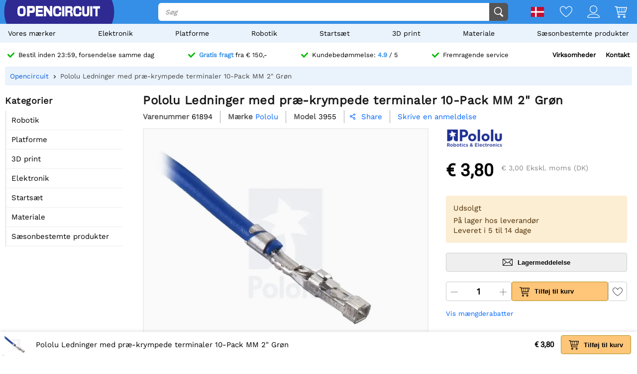

--- FILE ---
content_type: text/html; charset=utf-8
request_url: https://opencircuit.dk/api/session/set
body_size: -15
content:
{"success":true,"tkn":8381913}